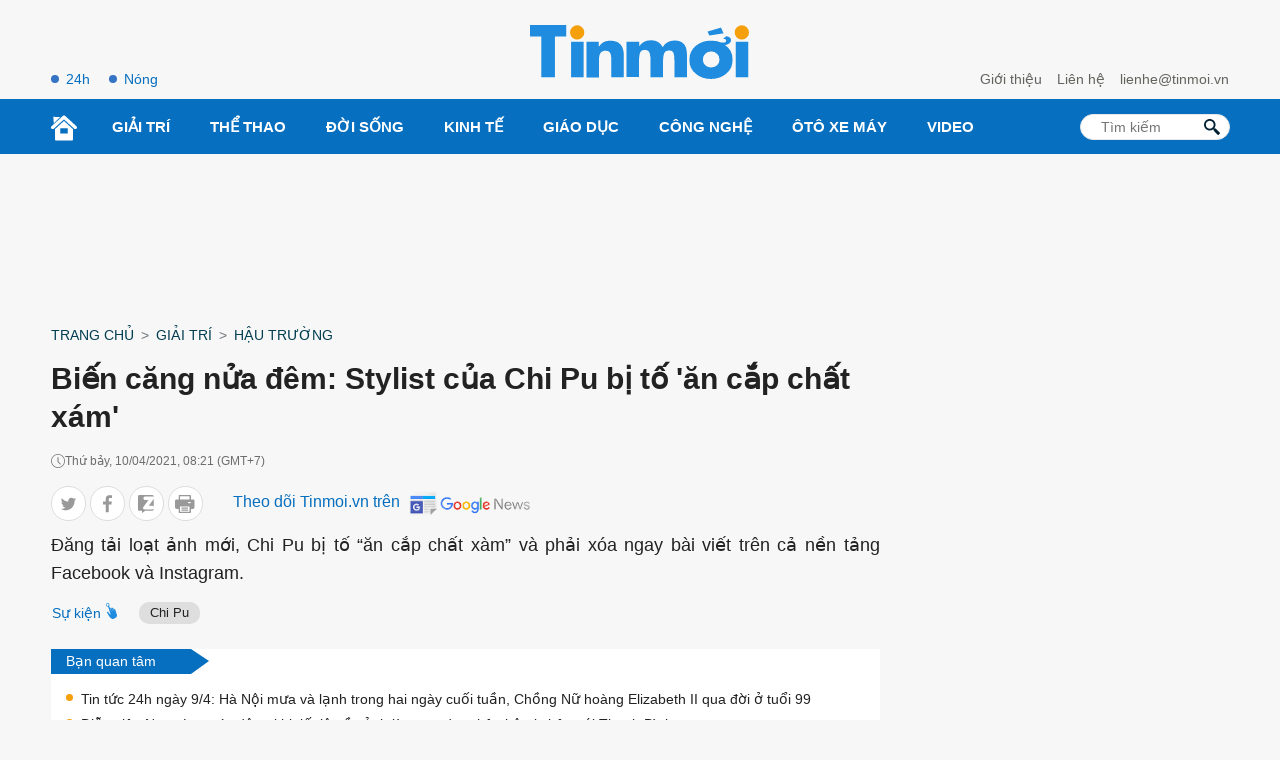

--- FILE ---
content_type: text/css
request_url: https://tinmoi.vn/res2022/static/css/reset.css
body_size: 1223
content:
@charset "utf-8";
* {
  margin: 0;
  padding: 0;
  box-sizing: border-box;
  -moz-box-sizing: border-box;
  -webkit-box-sizing: border-box;
  -ms-box-sizing: border-box;
  text-rendering: geometricPrecision
}
html, body, div, span, applet, object, iframe, h1, h2, h3, h4, h5, h6, p, blockquote, pre, a, abbr, acronym, address, big, cite, code, del, dfn, em, img, ins, kbd, q, s, samp, small, strike, strong, sub, sup, tt, var, b, u, i, center, dl, dt, dd, ol, ul, li, fieldset, form, label, legend, table, caption, tbody, tfoot, thead, tr, th, td, article, aside, canvas, details, embed, figure, figcaption, footer, header, hgroup, menu, nav, output, ruby, section, summary, time, mark, audio, video {
  margin: 0;
  padding: 0;
  border: 0;
  font-size: 100%;
  vertical-align: baseline
}
:focus {
  outline: 0
}
article, aside, details, figcaption, figure, footer, header, hgroup, menu, nav, section {
  display: block
}
body {
  line-height: 1
}
ol, ul {
  list-style: none
}
blockquote, q {
  quotes: none
}
blockquote:before, blockquote:after, q:before, q:after {
  content: '';
  content: none
}
table {
  border-collapse: collapse;
  border-spacing: 0
}
input[type=search]::-webkit-search-cancel-button, input[type=search]::-webkit-search-decoration, input[type=search]::-webkit-search-results-button, input[type=search]::-webkit-search-results-decoration {
  -webkit-appearance: none;
  -moz-appearance: none
}
input[type=search] {
  -webkit-appearance: none;
  -moz-appearance: none;
  -webkit-box-sizing: content-box;
  -moz-box-sizing: content-box;
  box-sizing: content-box
}
textarea {
  overflow: auto;
  vertical-align: top;
  resize: vertical
}
audio, canvas, video {
  display: inline-block;
  *display: inline;
  *zoom: 1;
  max-width: 100%
}
audio:not([controls]) {
  display: none;
  height: 0
}
[hidden] {
  display: none
}
html {
  font-size: 100%;
  -webkit-text-size-adjust: 100%;
  -ms-text-size-adjust: 100%
}
a:focus {
  outline: thin dotted
}
a:active, a:hover {
  outline: 0;
  color: #076fbf;
  text-decoration: none;
}
img {
  border: 0;
  -ms-interpolation-mode: bicubic
}
figure {
  margin: 0
}
form {
  margin: 0
}
fieldset {
  border: 1px solid silver;
  margin: 0 2px;
  padding: .35em .625em .75em
}
legend {
  border: 0;
  padding: 0;
  white-space: normal;
  *margin-left: -7px
}
button, input, select, textarea {
  font-size: 100%;
  margin: 0;
  vertical-align: baseline;
  *vertical-align: middle;
  border: none
}
button, input {
  line-height: normal
}
button, select {
  text-transform: none
}
button, html input[type=button], input[type=reset], input[type=submit] {
  -webkit-appearance: button;
  cursor: pointer;
  *overflow: visible
}
button[disabled], html input[disabled] {
  cursor: default
}
input[type=checkbox], input[type=radio] {
  box-sizing: border-box;
  padding: 0;
  *height: 13px;
  *width: 13px
}
input[type=search] {
  -webkit-appearance: textfield;
  -moz-box-sizing: content-box;
  -webkit-box-sizing: content-box;
  box-sizing: content-box
}
input[type=search]::-webkit-search-cancel-button, input[type=search]::-webkit-search-decoration {
  -webkit-appearance: none
}
button::-moz-focus-inner, input::-moz-focus-inner {
  border: 0;
  padding: 0
}
textarea {
  overflow: auto;
  vertical-align: top
}
table {
  border-collapse: collapse;
  border-spacing: 0
}
html, button, input, select, textarea {
  color: #222
}
a {
  text-decoration: none;
  color: #222;
  display: inline-block;
}
::-moz-selection {
  background: #b3d4fc;
  text-shadow: none
}
::selection {
  background: #b3d4fc;
  text-shadow: none
}
img {
  vertical-align: middle;
  max-width: 100%
}
fieldset {
  border: 0;
  margin: 0;
  padding: 0
}
textarea {
  resize: vertical
}
html, body {
  font-family: 'roboto', Arial, Helvetica, sans-serif;
  color: #222;
  font-size: 14px;
  line-height: 20px;
  background-size: 100% 230px;
  background-color: #f7f7f7;
}
.clear-both {
    clear: both;
}
@media screen and (max-width: 999px){
    .ads-position[data-device="desktop"]:empty{display:none;}
}
@media screen and (min-width: 1000px){
    .ads-position[data-device="mobile"]:empty{display:none;}
}
.google-auto-placed{display:none}
.google-auto-placed{margin:30px 0}
.ads-label:before, .google-auto-placed:before {content: 'Advertisement';font-size: 70%;color: #666;text-align: center;display: block;}
.ads-footer::before {position: absolute;padding: 0 4px;background: #fffd;z-index: 1;right: 30px;top: -21px;}
@media screen and (min-width: 1000px){
    .google-auto-placed{max-height: 300px;}
}
@media (min-width:768px){.hide-pc{display: none;}.google-auto-placed{display:none !important;}}
@media only screen and (max-width:767px){.hide-mobile{display: none;}}
.ads-header.ads-label:before {display:none}
